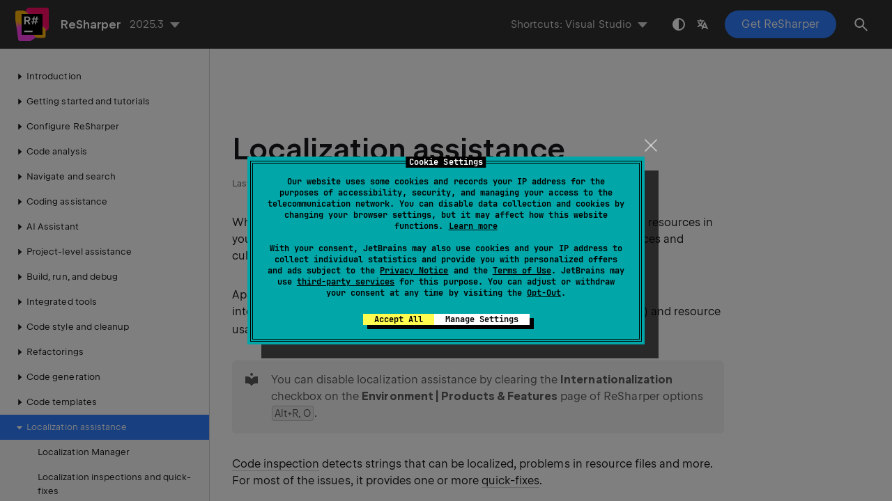

--- FILE ---
content_type: text/html
request_url: https://www.jetbrains.com/help/resharper/Resources__Index.html
body_size: 2907
content:
<!DOCTYPE html SYSTEM "about:legacy-compat">
<html lang="en-US" data-preset="contrast" data-primary-color="#307FFF"><head><link rel="canonical" href="https://www.jetbrains.com/help/resharper/Resources__Index.html" data-react-helmet="true"/><meta charset="UTF-8"></meta><meta name="built-on" content="2026-01-09T12:42:59.490426754"><meta name="build-number" content="846"><title>Localization assistance | ReSharper Documentation</title><script type="application/json" id="virtual-toc-data">[]</script><script type="application/json" id="topic-shortcuts">{"AltEnter":{"vs":{"keystrokes":[{"keys":["mod-Alt","key-Enter"]}],"platform":"PC"},"rs":{"keystrokes":[{"keys":["mod-Alt","key-Enter"]}],"platform":"PC"}}}</script><link href="https://resources.jetbrains.com/writerside/apidoc/6.25/app.css" rel="stylesheet"><link rel="manifest" href="https://www.jetbrains.com/site.webmanifest"><meta name="msapplication-TileColor" content="#000000"><link rel="apple-touch-icon" sizes="180x180" href="https://jetbrains.com/apple-touch-icon.png"><link rel="icon" type="image/png" sizes="32x32" href="https://jetbrains.com/favicon-32x32.png"><link rel="icon" type="image/png" sizes="16x16" href="https://jetbrains.com/favicon-16x16.png"><meta name="msapplication-TileImage" content="https://resources.jetbrains.com/storage/ui/favicons/mstile-144x144.png"><meta name="msapplication-square70x70logo" content="https://resources.jetbrains.com/storage/ui/favicons/mstile-70x70.png"><meta name="msapplication-square150x150logo" content="https://resources.jetbrains.com/storage/ui/favicons/mstile-150x150.png"><meta name="msapplication-wide310x150logo" content="https://resources.jetbrains.com/storage/ui/favicons/mstile-310x150.png"><meta name="msapplication-square310x310logo" content="https://resources.jetbrains.com/storage/ui/favicons/mstile-310x310.png"><meta name="image" content="https://resources.jetbrains.com/storage/products/resharper/img/meta/preview.png"><!-- Open Graph --><meta property="og:title" content="Localization assistance | ReSharper"><meta property="og:description" content=""><meta property="og:image" content="https://resources.jetbrains.com/storage/products/resharper/img/meta/preview.png"><meta property="og:site_name" content="ReSharper Help"><meta property="og:type" content="website"><meta property="og:locale" content="en_US"><meta property="og:url" content="https://www.jetbrains.com/help/resharper/Resources__Index.html"><!-- End Open Graph --><!-- Twitter Card --><meta name="twitter:card" content="summary_large_image"><meta name="twitter:site" content="@resharper"><meta name="twitter:title" content="Localization assistance | ReSharper"><meta name="twitter:description" content=""><meta name="twitter:creator" content="@resharper"><meta name="twitter:image:src" content="https://resources.jetbrains.com/storage/products/resharper/img/meta/preview.png"><!-- End Twitter Card --><!-- Schema.org WebPage --><script type="application/ld+json">{
    "@context": "http://schema.org",
    "@type": "WebPage",
    "@id": "https://www.jetbrains.com/help/resharper/Resources__Index.html#webpage",
    "url": "https://www.jetbrains.com/help/resharper/Resources__Index.html",
    "name": "Localization assistance | ReSharper",
    "description": "",
    "image": "https://resources.jetbrains.com/storage/products/resharper/img/meta/preview.png",
    "inLanguage":"en-US"
}</script><!-- End Schema.org --><!-- Schema.org WebSite --><script type="application/ld+json">{
    "@type": "WebSite",
    "@id": "https://www.jetbrains.com/help/resharper/#website",
    "url": "https://www.jetbrains.com/help/resharper/",
    "name": "ReSharper Help"
}</script><!-- End Schema.org --><script>
    (function (w, d, s, l, i) {
        w[l] = w[l] || [];
        w[l].push({ 'gtm.start': new Date().getTime(), event: 'gtm.js' });
        var f = d.getElementsByTagName(s)[0], j = d.createElement(s), dl = l != 'dataLayer' ? '&amp;l=' + l : '';
        j.async = true;
        j.src = '//www.googletagmanager.com/gtm.js?id=' + i + dl;
        f.parentNode.insertBefore(j, f);
    })(window, document, 'script', 'dataLayer', 'GTM-5P98');
</script>
<script src="https://resources.jetbrains.com/storage/help-app/v6/analytics.js"></script></head><body data-id="Resources__Index" data-main-title="Localization assistance" data-article-props="{&quot;seeAlso&quot;:[{&quot;title&quot;:&quot;Concepts&quot;,&quot;links&quot;:[{&quot;url&quot;:&quot;Refactorings__Index.html&quot;,&quot;text&quot;:&quot;Refactorings&quot;},{&quot;url&quot;:&quot;Coding_Assistance__Index.html&quot;,&quot;text&quot;:&quot;Coding assistance&quot;},{&quot;url&quot;:&quot;Code_Analysis__Index.html&quot;,&quot;text&quot;:&quot;Code analysis&quot;}]},{&quot;title&quot;:&quot;Procedures&quot;,&quot;links&quot;:[{&quot;url&quot;:&quot;Auto-Completing_Code.html&quot;,&quot;text&quot;:&quot;Code completion&quot;},{&quot;url&quot;:&quot;Coding_Assistance__Quick_Documentation.html&quot;,&quot;text&quot;:&quot;Quick Documentation&quot;}]}],&quot;seeAlsoStyle&quot;:&quot;links&quot;}" data-template="article" data-breadcrumbs=""><div class="wrapper"><main class="panel _main"><header class="panel__header"><div class="container"><h3>ReSharper 2025.3 Help</h3><div class="panel-trigger"></div></div></header><section class="panel__content"><div class="container"><article class="article" data-shortcut-switcher="inactive"><h1 data-toc="Resources__Index" id="Resources__Index.topic">Localization assistance</h1><p id="-ejowla_2">When working with localizable projects, use <a href="Resources__LocalizationManager.html" id="-ejowla_17">Localization Manager</a> to reveal all resources in your solution, find specific resources and missing cultures, create new resources and cultures, and more.</p><p id="-ejowla_3"> Apart from that, the most familiar editor features are also available for the internationalization of your solution when you work with resource files (<span class="filepath" id="-ejowla_19">.resx</span>) and resource usages in C# and VB.NET code, as well as in ASP.NET and XAML markup.</p><aside class="prompt" data-type="tip" data-title="" id="-ejowla_14"><p id="disable_a_feature">You can disable localization assistance by clearing the <span class="control" id="-ejowla_35">Internationalization</span> checkbox on the <span class="menupath" id="-ejowla_40">Environment | Products &amp; Features</span> page of ReSharper options  <kbd class="keystroke" id="-ejowla_44" data-bypass="true"><span class="keystroke__value">Alt+R, O</span></kbd>.</p></aside><p id="-ejowla_5"><a href="Finding_Code_Issues.html" id="-ejowla_22">Code inspection</a> detects strings that can be localized, problems in resource files and more. For most of the issues, it provides one or more <a href="Localization_Inspection.html#quick-fixes-for-localization-issues" id="-ejowla_23">quick-fixes</a>.</p><p id="-ejowla_6">You can navigate between cultures up and down the culture hierarchy, from code files and from resource files. ReSharper prompts what a resource entry overrides and where it is overridden.</p><p id="-ejowla_7">There is a number of <a href="Resources__Refactorings.html" id="-ejowla_24">resource-related refactorings</a>, which greatly simplify internationalizing your projects.</p><p id="-ejowla_8">An icing on the cake of localization assistance is support of <a href="Auto-Completing_Code.html" id="-ejowla_25">Code completion</a> and <a href="Coding_Assistance__Quick_Documentation.html" id="-ejowla_26">Quick Documentation</a> features for resources.</p><p id="-ejowla_9">In this section:</p><ul class="list _ul" id="-ejowla_10"><li class="list__item"><a href="Resources__LocalizationManager.html">Localization Manager</a></li><li class="list__item"><a href="Localization_Inspection.html">Localization inspections and quick-fixes</a></li><li class="list__item"><a href="Coding_Assistance_for_Localization.html">Coding assistance for localization</a></li><li class="list__item"><a href="Resources__Refactorings.html">Localization refactorings</a></li><li class="list__item"><a href="Resources__Navigation.html">Navigate resources</a></li></ul><aside class="prompt" data-type="tip" data-title="" id="-ejowla_16"><p id="-ejowla_45"> To find all localizable strings in your solution, set <span class="control" id="-ejowla_47">Localizable=Yes</span> and <span class="control" id="-ejowla_48">Localizable Inspector=Pessimistic</span> <a href="Configuring_Project_Specific_Properties.html" id="-ejowla_49">for the relevant projects</a>, then find any such string, which will be highlighted with curly underline. Press <kbd id="-ejowla_53" data-key="AltEnter">Alt+Enter</kbd> on it and choose <span class="control" id="-ejowla_51">Inspection 'Element is localizable' | Find similar issues...</span>. </p></aside><div class="last-modified">11 February 2024</div><div data-feedback-placeholder="true"></div><div class="navigation-links _bottom"><a href="Source_Templates.html" class="navigation-links__prev">Source templates</a><a href="Resources__LocalizationManager.html" class="navigation-links__next">Localization Manager</a></div></article><div id="disqus_thread"></div></div></section></main></div><script src="https://resources.jetbrains.com/writerside/apidoc/6.25/app.js"></script></body></html>

--- FILE ---
content_type: text/javascript; charset=utf-8
request_url: https://cdn.optimizely.com/public/26669750187/data/actions/1783ecf75a33f80b61199172f545f29dbaccbfc78384ab23f970a56a5a982972.js
body_size: -49
content:
window.optimizely.push({type:"load",data:{changes:[{"id": "9e802b4a0ce646f88fee811e14b8e171", "type": "custom_code", "dependencies": [], "name": "", "value": function($){const script = document.createElement('script');
    script.src = `https://resources.jetbrains.com/storage/products/support/chatbot/chat.js`;
    script.async = true;

    script.onload = () => {
      if (window.WebChat) {
        window.WebChat.default(
          {
            customData: { language: 'en' },
            socketUrl: 'https://rasa-prod-jb.labs.jb.gg/'
          },
          null
        );
      } else {
        console.error('WebChat is not available on window.');
      }
    };

    document.head.appendChild(script);
}}]}});